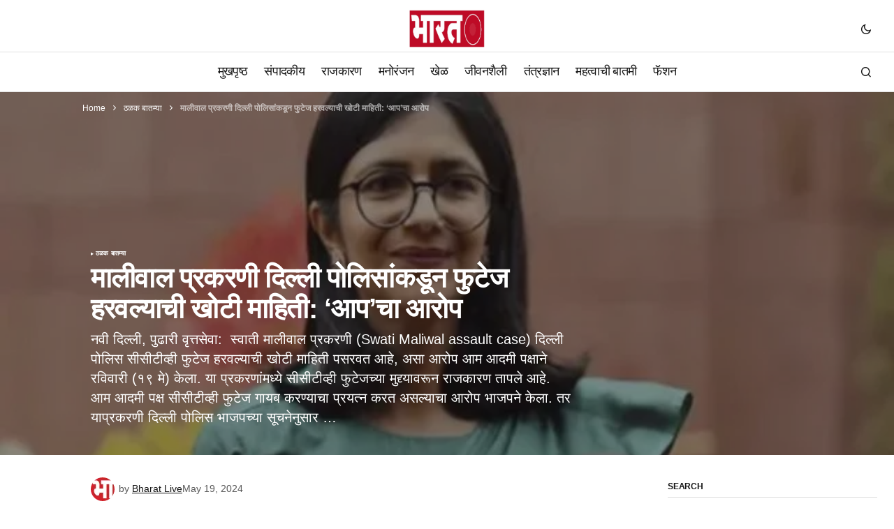

--- FILE ---
content_type: text/html; charset=UTF-8
request_url: https://bharatlive.news/ar-22427/
body_size: 22940
content:
<!doctype html><html lang="en-US"><head><script data-no-optimize="1">var litespeed_docref=sessionStorage.getItem("litespeed_docref");litespeed_docref&&(Object.defineProperty(document,"referrer",{get:function(){return litespeed_docref}}),sessionStorage.removeItem("litespeed_docref"));</script> <meta charset="UTF-8" /><meta name="viewport" content="width=device-width, initial-scale=1" /><link rel="profile" href="https://gmpg.org/xfn/11" /><meta name='robots' content='index, follow, max-image-preview:large, max-snippet:-1, max-video-preview:-1' /><style>img:is([sizes="auto" i], [sizes^="auto," i]) { contain-intrinsic-size: 3000px 1500px }</style><title>मालीवाल प्रकरणी दिल्ली पोलिसांकडून फुटेज हरवल्याची खोटी माहिती: &#039;आप&#039;चा आरोप  - Latest Marathi News Jalgaon | Nashik | Pune | Mumbai - भारत लाईव्ह न्यूज मीडिया</title><meta name="description" content="मालीवाल प्रकरणी दिल्ली पोलिसांकडून फुटेज हरवल्याची खोटी माहिती: &#039;आप&#039;चा आरोप  Latest Marathi News Jalgaon | Nashik | Pune | Mumbai - भारत लाईव्ह न्यूज मीडिया" /><link rel="canonical" href="https://bharatlive.news/ar-22427/" /><meta property="og:locale" content="en_US" /><meta property="og:type" content="article" /><meta property="og:title" content="मालीवाल प्रकरणी दिल्ली पोलिसांकडून फुटेज हरवल्याची खोटी माहिती: &#039;आप&#039;चा आरोप " /><meta property="og:description" content="मालीवाल प्रकरणी दिल्ली पोलिसांकडून फुटेज हरवल्याची खोटी माहिती: &#039;आप&#039;चा आरोप  Latest Marathi News Jalgaon | Nashik | Pune | Mumbai - भारत लाईव्ह न्यूज मीडिया" /><meta property="og:url" content="https://bharatlive.news/ar-22427/" /><meta property="og:site_name" content="Latest Marathi News Jalgaon | Nashik | Pune | Mumbai - भारत लाईव्ह न्यूज मीडिया" /><meta property="article:publisher" content="https://www.facebook.com/bharatlivemedia" /><meta property="article:published_time" content="2024-05-19T14:25:45+00:00" /><meta property="og:image" content="https://bharatlive.news/wp-content/uploads/2024/05/Only-For-SHAMBHURAJ-1-24-3.jpg" /><meta name="author" content="Bharat Live" /><meta name="twitter:card" content="summary_large_image" /><meta name="twitter:creator" content="@Blaevh" /><meta name="twitter:site" content="@Blaevh" /><meta name="twitter:label1" content="Written by" /><meta name="twitter:data1" content="Bharat Live" /> <script type="application/ld+json" class="yoast-schema-graph">{"@context":"https://schema.org","@graph":[{"@type":"NewsArticle","@id":"https://bharatlive.news/ar-22427/#article","isPartOf":{"@id":"https://bharatlive.news/ar-22427/"},"author":{"name":"Bharat Live","@id":"https://bharatlive.news/#/schema/person/b70a2e049399351bc160525c13a26cd0"},"headline":"मालीवाल प्रकरणी दिल्ली पोलिसांकडून फुटेज हरवल्याची खोटी माहिती: &#8216;आप&#8217;चा आरोप ","datePublished":"2024-05-19T14:25:45+00:00","mainEntityOfPage":{"@id":"https://bharatlive.news/ar-22427/"},"wordCount":19,"publisher":{"@id":"https://bharatlive.news/#organization"},"image":{"@id":"https://bharatlive.news/ar-22427/#primaryimage"},"thumbnailUrl":"https://bharatlive.news/wp-content/uploads/2024/05/Only-For-SHAMBHURAJ-1-24-3.jpg","keywords":["Bharat Live News Media","Current Affairs","latest marathi news","Latest Marathi Updates","Latest News","Latest News Marathi","live marathi news","Live Marathi Updates","Live News","Marathi","marathi news","Marathi News Current Affairs","Marathi News Online","marathi news updates","National Marathi News","News Flash","News In Marathi","News Updates","News Updates in Marathi","Trending News","आताची बातमी","चालू घडामोडी","ठळक बातम्या","न्यूज फ्लॅश","भारत लाईव्ह न्यूज मीडिया","मराठी बातमी","मराठी बातम्या"],"articleSection":["ठळक बातम्या"],"inLanguage":"en-US"},{"@type":"WebPage","@id":"https://bharatlive.news/ar-22427/","url":"https://bharatlive.news/ar-22427/","name":"मालीवाल प्रकरणी दिल्ली पोलिसांकडून फुटेज हरवल्याची खोटी माहिती: 'आप'चा आरोप  - Latest Marathi News Jalgaon | Nashik | Pune | Mumbai - भारत लाईव्ह न्यूज मीडिया","isPartOf":{"@id":"https://bharatlive.news/#website"},"primaryImageOfPage":{"@id":"https://bharatlive.news/ar-22427/#primaryimage"},"image":{"@id":"https://bharatlive.news/ar-22427/#primaryimage"},"thumbnailUrl":"https://bharatlive.news/wp-content/uploads/2024/05/Only-For-SHAMBHURAJ-1-24-3.jpg","datePublished":"2024-05-19T14:25:45+00:00","description":"मालीवाल प्रकरणी दिल्ली पोलिसांकडून फुटेज हरवल्याची खोटी माहिती: 'आप'चा आरोप  Latest Marathi News Jalgaon | Nashik | Pune | Mumbai - भारत लाईव्ह न्यूज मीडिया","breadcrumb":{"@id":"https://bharatlive.news/ar-22427/#breadcrumb"},"inLanguage":"en-US","potentialAction":[{"@type":"ReadAction","target":["https://bharatlive.news/ar-22427/"]}]},{"@type":"ImageObject","inLanguage":"en-US","@id":"https://bharatlive.news/ar-22427/#primaryimage","url":"https://bharatlive.news/wp-content/uploads/2024/05/Only-For-SHAMBHURAJ-1-24-3.jpg","contentUrl":"https://bharatlive.news/wp-content/uploads/2024/05/Only-For-SHAMBHURAJ-1-24-3.jpg","width":652,"height":370},{"@type":"BreadcrumbList","@id":"https://bharatlive.news/ar-22427/#breadcrumb","itemListElement":[{"@type":"ListItem","position":1,"name":"Home","item":"https://bharatlive.news/"},{"@type":"ListItem","position":2,"name":"ठळक बातम्या","item":"https://bharatlive.news/category/imp-news/"},{"@type":"ListItem","position":3,"name":"मालीवाल प्रकरणी दिल्ली पोलिसांकडून फुटेज हरवल्याची खोटी माहिती: &#8216;आप&#8217;चा आरोप "}]},{"@type":"WebSite","@id":"https://bharatlive.news/#website","url":"https://bharatlive.news/","name":"Latest Marathi News of Jalgaon | Nashik | Pune | Mumbai - Bharat Live News Media","description":"प्रत्येक बातमी आपल्या पर्यंत...","publisher":{"@id":"https://bharatlive.news/#organization"},"alternateName":"Live Marathi News From Jalgaon - Mumbai - Pune and Nashik","potentialAction":[{"@type":"SearchAction","target":{"@type":"EntryPoint","urlTemplate":"https://bharatlive.news/?s={search_term_string}"},"query-input":{"@type":"PropertyValueSpecification","valueRequired":true,"valueName":"search_term_string"}}],"inLanguage":"en-US"},{"@type":"Organization","@id":"https://bharatlive.news/#organization","name":"Bharat Live News Media","alternateName":"भारत लाईव्ह न्यूज मीडिया","url":"https://bharatlive.news/","logo":{"@type":"ImageObject","inLanguage":"en-US","@id":"https://bharatlive.news/#/schema/logo/image/","url":"https://bharatlive.news/wp-content/uploads/2023/11/bharatlaevh-animated-logo-75x150-1.gif","contentUrl":"https://bharatlive.news/wp-content/uploads/2023/11/bharatlaevh-animated-logo-75x150-1.gif","width":150,"height":75,"caption":"Bharat Live News Media"},"image":{"@id":"https://bharatlive.news/#/schema/logo/image/"},"sameAs":["https://www.facebook.com/bharatlivemedia","https://x.com/Blaevh","https://www.youtube.com/@bharatlivemedia"],"publishingPrinciples":"https://bharatlive.news/latest-marathi-news/","ownershipFundingInfo":"https://bharatlive.news/latest-marathi-news/","actionableFeedbackPolicy":"https://bharatlive.news/latest-marathi-news/"},{"@type":"Person","@id":"https://bharatlive.news/#/schema/person/b70a2e049399351bc160525c13a26cd0","name":"Bharat Live","image":{"@type":"ImageObject","inLanguage":"en-US","@id":"https://bharatlive.news/#/schema/person/image/","url":"https://bharatlive.news/wp-content/litespeed/avatar/cf371e97f04af4b3842c741d70c4b5cb.jpg?ver=1769064826","contentUrl":"https://bharatlive.news/wp-content/litespeed/avatar/cf371e97f04af4b3842c741d70c4b5cb.jpg?ver=1769064826","caption":"Bharat Live"},"sameAs":["https://bharatlive.news"],"url":"https://bharatlive.news/author/bharatlive/"}]}</script> <link rel='dns-prefetch' href='//www.googletagmanager.com' /><link rel='dns-prefetch' href='//fonts.googleapis.com' /><link rel='dns-prefetch' href='//bharatlive.news' /><link rel='dns-prefetch' href='//pagead2.googlesyndication.com' /><link href='https://fonts.gstatic.com' crossorigin rel='preconnect' /><link rel='preconnect' href='https://bharatlive.news' /><link rel='preconnect' href='https://fonts.googleapis.com' /><link data-optimized="2" rel="stylesheet" href="https://bharatlive.news/wp-content/litespeed/css/7416fa017bf88b2d055751c3d48ba97b.css?ver=0844e" /><style id='classic-theme-styles-inline-css'>/*! This file is auto-generated */
.wp-block-button__link{color:#fff;background-color:#32373c;border-radius:9999px;box-shadow:none;text-decoration:none;padding:calc(.667em + 2px) calc(1.333em + 2px);font-size:1.125em}.wp-block-file__button{background:#32373c;color:#fff;text-decoration:none}</style><style id='global-styles-inline-css'>:root{--wp--preset--aspect-ratio--square: 1;--wp--preset--aspect-ratio--4-3: 4/3;--wp--preset--aspect-ratio--3-4: 3/4;--wp--preset--aspect-ratio--3-2: 3/2;--wp--preset--aspect-ratio--2-3: 2/3;--wp--preset--aspect-ratio--16-9: 16/9;--wp--preset--aspect-ratio--9-16: 9/16;--wp--preset--color--black: #000000;--wp--preset--color--cyan-bluish-gray: #abb8c3;--wp--preset--color--white: #FFFFFF;--wp--preset--color--pale-pink: #f78da7;--wp--preset--color--vivid-red: #cf2e2e;--wp--preset--color--luminous-vivid-orange: #ff6900;--wp--preset--color--luminous-vivid-amber: #fcb900;--wp--preset--color--light-green-cyan: #7bdcb5;--wp--preset--color--vivid-green-cyan: #00d084;--wp--preset--color--pale-cyan-blue: #8ed1fc;--wp--preset--color--vivid-cyan-blue: #0693e3;--wp--preset--color--vivid-purple: #9b51e0;--wp--preset--color--blue: #59BACC;--wp--preset--color--green: #58AD69;--wp--preset--color--orange: #FFBC49;--wp--preset--color--red: #e32c26;--wp--preset--color--gray-50: #f8f9fa;--wp--preset--color--gray-100: #f8f9fb;--wp--preset--color--gray-200: #E0E0E0;--wp--preset--color--primary: #161616;--wp--preset--color--secondary: #585858;--wp--preset--color--layout: #f6f6f6;--wp--preset--color--border: #D9D9D9;--wp--preset--color--divider: #1D1D1F;--wp--preset--gradient--vivid-cyan-blue-to-vivid-purple: linear-gradient(135deg,rgba(6,147,227,1) 0%,rgb(155,81,224) 100%);--wp--preset--gradient--light-green-cyan-to-vivid-green-cyan: linear-gradient(135deg,rgb(122,220,180) 0%,rgb(0,208,130) 100%);--wp--preset--gradient--luminous-vivid-amber-to-luminous-vivid-orange: linear-gradient(135deg,rgba(252,185,0,1) 0%,rgba(255,105,0,1) 100%);--wp--preset--gradient--luminous-vivid-orange-to-vivid-red: linear-gradient(135deg,rgba(255,105,0,1) 0%,rgb(207,46,46) 100%);--wp--preset--gradient--very-light-gray-to-cyan-bluish-gray: linear-gradient(135deg,rgb(238,238,238) 0%,rgb(169,184,195) 100%);--wp--preset--gradient--cool-to-warm-spectrum: linear-gradient(135deg,rgb(74,234,220) 0%,rgb(151,120,209) 20%,rgb(207,42,186) 40%,rgb(238,44,130) 60%,rgb(251,105,98) 80%,rgb(254,248,76) 100%);--wp--preset--gradient--blush-light-purple: linear-gradient(135deg,rgb(255,206,236) 0%,rgb(152,150,240) 100%);--wp--preset--gradient--blush-bordeaux: linear-gradient(135deg,rgb(254,205,165) 0%,rgb(254,45,45) 50%,rgb(107,0,62) 100%);--wp--preset--gradient--luminous-dusk: linear-gradient(135deg,rgb(255,203,112) 0%,rgb(199,81,192) 50%,rgb(65,88,208) 100%);--wp--preset--gradient--pale-ocean: linear-gradient(135deg,rgb(255,245,203) 0%,rgb(182,227,212) 50%,rgb(51,167,181) 100%);--wp--preset--gradient--electric-grass: linear-gradient(135deg,rgb(202,248,128) 0%,rgb(113,206,126) 100%);--wp--preset--gradient--midnight: linear-gradient(135deg,rgb(2,3,129) 0%,rgb(40,116,252) 100%);--wp--preset--font-size--small: 13px;--wp--preset--font-size--medium: 20px;--wp--preset--font-size--large: 36px;--wp--preset--font-size--x-large: 42px;--wp--preset--spacing--20: 0.44rem;--wp--preset--spacing--30: 0.67rem;--wp--preset--spacing--40: 1rem;--wp--preset--spacing--50: 1.5rem;--wp--preset--spacing--60: 2.25rem;--wp--preset--spacing--70: 3.38rem;--wp--preset--spacing--80: 5.06rem;--wp--preset--shadow--natural: 6px 6px 9px rgba(0, 0, 0, 0.2);--wp--preset--shadow--deep: 12px 12px 50px rgba(0, 0, 0, 0.4);--wp--preset--shadow--sharp: 6px 6px 0px rgba(0, 0, 0, 0.2);--wp--preset--shadow--outlined: 6px 6px 0px -3px rgba(255, 255, 255, 1), 6px 6px rgba(0, 0, 0, 1);--wp--preset--shadow--crisp: 6px 6px 0px rgba(0, 0, 0, 1);}:where(.is-layout-flex){gap: 0.5em;}:where(.is-layout-grid){gap: 0.5em;}body .is-layout-flex{display: flex;}.is-layout-flex{flex-wrap: wrap;align-items: center;}.is-layout-flex > :is(*, div){margin: 0;}body .is-layout-grid{display: grid;}.is-layout-grid > :is(*, div){margin: 0;}:where(.wp-block-columns.is-layout-flex){gap: 2em;}:where(.wp-block-columns.is-layout-grid){gap: 2em;}:where(.wp-block-post-template.is-layout-flex){gap: 1.25em;}:where(.wp-block-post-template.is-layout-grid){gap: 1.25em;}.has-black-color{color: var(--wp--preset--color--black) !important;}.has-cyan-bluish-gray-color{color: var(--wp--preset--color--cyan-bluish-gray) !important;}.has-white-color{color: var(--wp--preset--color--white) !important;}.has-pale-pink-color{color: var(--wp--preset--color--pale-pink) !important;}.has-vivid-red-color{color: var(--wp--preset--color--vivid-red) !important;}.has-luminous-vivid-orange-color{color: var(--wp--preset--color--luminous-vivid-orange) !important;}.has-luminous-vivid-amber-color{color: var(--wp--preset--color--luminous-vivid-amber) !important;}.has-light-green-cyan-color{color: var(--wp--preset--color--light-green-cyan) !important;}.has-vivid-green-cyan-color{color: var(--wp--preset--color--vivid-green-cyan) !important;}.has-pale-cyan-blue-color{color: var(--wp--preset--color--pale-cyan-blue) !important;}.has-vivid-cyan-blue-color{color: var(--wp--preset--color--vivid-cyan-blue) !important;}.has-vivid-purple-color{color: var(--wp--preset--color--vivid-purple) !important;}.has-black-background-color{background-color: var(--wp--preset--color--black) !important;}.has-cyan-bluish-gray-background-color{background-color: var(--wp--preset--color--cyan-bluish-gray) !important;}.has-white-background-color{background-color: var(--wp--preset--color--white) !important;}.has-pale-pink-background-color{background-color: var(--wp--preset--color--pale-pink) !important;}.has-vivid-red-background-color{background-color: var(--wp--preset--color--vivid-red) !important;}.has-luminous-vivid-orange-background-color{background-color: var(--wp--preset--color--luminous-vivid-orange) !important;}.has-luminous-vivid-amber-background-color{background-color: var(--wp--preset--color--luminous-vivid-amber) !important;}.has-light-green-cyan-background-color{background-color: var(--wp--preset--color--light-green-cyan) !important;}.has-vivid-green-cyan-background-color{background-color: var(--wp--preset--color--vivid-green-cyan) !important;}.has-pale-cyan-blue-background-color{background-color: var(--wp--preset--color--pale-cyan-blue) !important;}.has-vivid-cyan-blue-background-color{background-color: var(--wp--preset--color--vivid-cyan-blue) !important;}.has-vivid-purple-background-color{background-color: var(--wp--preset--color--vivid-purple) !important;}.has-black-border-color{border-color: var(--wp--preset--color--black) !important;}.has-cyan-bluish-gray-border-color{border-color: var(--wp--preset--color--cyan-bluish-gray) !important;}.has-white-border-color{border-color: var(--wp--preset--color--white) !important;}.has-pale-pink-border-color{border-color: var(--wp--preset--color--pale-pink) !important;}.has-vivid-red-border-color{border-color: var(--wp--preset--color--vivid-red) !important;}.has-luminous-vivid-orange-border-color{border-color: var(--wp--preset--color--luminous-vivid-orange) !important;}.has-luminous-vivid-amber-border-color{border-color: var(--wp--preset--color--luminous-vivid-amber) !important;}.has-light-green-cyan-border-color{border-color: var(--wp--preset--color--light-green-cyan) !important;}.has-vivid-green-cyan-border-color{border-color: var(--wp--preset--color--vivid-green-cyan) !important;}.has-pale-cyan-blue-border-color{border-color: var(--wp--preset--color--pale-cyan-blue) !important;}.has-vivid-cyan-blue-border-color{border-color: var(--wp--preset--color--vivid-cyan-blue) !important;}.has-vivid-purple-border-color{border-color: var(--wp--preset--color--vivid-purple) !important;}.has-vivid-cyan-blue-to-vivid-purple-gradient-background{background: var(--wp--preset--gradient--vivid-cyan-blue-to-vivid-purple) !important;}.has-light-green-cyan-to-vivid-green-cyan-gradient-background{background: var(--wp--preset--gradient--light-green-cyan-to-vivid-green-cyan) !important;}.has-luminous-vivid-amber-to-luminous-vivid-orange-gradient-background{background: var(--wp--preset--gradient--luminous-vivid-amber-to-luminous-vivid-orange) !important;}.has-luminous-vivid-orange-to-vivid-red-gradient-background{background: var(--wp--preset--gradient--luminous-vivid-orange-to-vivid-red) !important;}.has-very-light-gray-to-cyan-bluish-gray-gradient-background{background: var(--wp--preset--gradient--very-light-gray-to-cyan-bluish-gray) !important;}.has-cool-to-warm-spectrum-gradient-background{background: var(--wp--preset--gradient--cool-to-warm-spectrum) !important;}.has-blush-light-purple-gradient-background{background: var(--wp--preset--gradient--blush-light-purple) !important;}.has-blush-bordeaux-gradient-background{background: var(--wp--preset--gradient--blush-bordeaux) !important;}.has-luminous-dusk-gradient-background{background: var(--wp--preset--gradient--luminous-dusk) !important;}.has-pale-ocean-gradient-background{background: var(--wp--preset--gradient--pale-ocean) !important;}.has-electric-grass-gradient-background{background: var(--wp--preset--gradient--electric-grass) !important;}.has-midnight-gradient-background{background: var(--wp--preset--gradient--midnight) !important;}.has-small-font-size{font-size: var(--wp--preset--font-size--small) !important;}.has-medium-font-size{font-size: var(--wp--preset--font-size--medium) !important;}.has-large-font-size{font-size: var(--wp--preset--font-size--large) !important;}.has-x-large-font-size{font-size: var(--wp--preset--font-size--x-large) !important;}
:where(.wp-block-post-template.is-layout-flex){gap: 1.25em;}:where(.wp-block-post-template.is-layout-grid){gap: 1.25em;}
:where(.wp-block-columns.is-layout-flex){gap: 2em;}:where(.wp-block-columns.is-layout-grid){gap: 2em;}
:root :where(.wp-block-pullquote){font-size: 1.5em;line-height: 1.6;}</style><style id='cs-elementor-editor-inline-css'>:root {  --cs-desktop-container: 1448px; --cs-laptop-container: 1200px; --cs-tablet-container: 992px; --cs-mobile-container: 768px; }</style><style id='cs-customizer-output-styles-inline-css'>:root{--cs-light-site-background:#FFFFFF;--cs-dark-site-background:#161616;--cs-light-header-background:#ffffff;--cs-dark-header-background:#161616;--cs-light-header-submenu-background:#ffffff;--cs-dark-header-submenu-background:#161616;--cs-light-header-topbar-background:#ffffff;--cs-dark-header-topbar-background:#161616;--cs-light-footer-background:#f0f0f0;--cs-dark-footer-background:#161616;--cs-light-offcanvas-background:#ffffff;--cs-dark-offcanvas-background:#161616;--cs-light-layout-background:#f6f6f6;--cs-dark-layout-background:#232323;--cs-light-primary-color:#161616;--cs-dark-primary-color:#FFFFFF;--cs-light-secondary-color:#585858;--cs-dark-secondary-color:#CDCDCD;--cs-light-accent-color:#cc0100;--cs-dark-accent-color:#ffffff;--cs-light-input-background:#FFFFFF;--cs-dark-input-background:#FFFFFF;--cs-light-button-background:#cc0100;--cs-dark-button-background:#cc0100;--cs-light-button-color:#FFFFFF;--cs-dark-button-color:#FFFFFF;--cs-light-button-hover-background:#b50100;--cs-dark-button-hover-background:#b50100;--cs-light-button-hover-color:#FFFFFF;--cs-dark-button-hover-color:#FFFFFF;--cs-light-border-color:#D9D9D9;--cs-dark-border-color:#343434;--cs-light-overlay-background:#161616;--cs-dark-overlay-background:#161616;--cs-light-video-icon-color:#161616;--cs-dark-video-icon-color:#161616;--cs-layout-elements-border-radius:2px;--cs-thumbnail-border-radius:0px;--cs-input-border-radius:0px;--cs-button-border-radius:0px;--cs-heading-1-font-size:2.5rem;--cs-heading-2-font-size:2rem;--cs-heading-3-font-size:1.5rem;--cs-heading-4-font-size:1.125rem;--cs-heading-5-font-size:1rem;--cs-heading-6-font-size:0.9375rem;--cs-header-initial-height:56px;--cs-header-height:56px;--cs-header-topbar-height:74px;--cs-header-border-width:1px;}:root, [data-scheme="light"]{--cs-light-overlay-background-rgb:22,22,22;}:root, [data-scheme="dark"]{--cs-dark-overlay-background-rgb:22,22,22;}.cs-header-bottombar{--cs-header-bottombar-alignment:flex-start;}.cs-posts-area__home.cs-posts-area__grid{--cs-posts-area-grid-columns:3;--cs-posts-area-grid-column-gap:24px;}.cs-posts-area__home{--cs-posts-area-grid-row-gap:24px;--cs-entry-title-font-size:1.5rem;}.cs-posts-area__archive.cs-posts-area__grid{--cs-posts-area-grid-columns:3;--cs-posts-area-grid-column-gap:24px;}.cs-posts-area__archive{--cs-posts-area-grid-row-gap:40px;--cs-entry-title-font-size:1.5rem;}.cs-posts-area__read-next{--cs-entry-title-font-size:1.5rem;}.cs-banner-archive{--cs-banner-label-alignment:left;}.cs-banner-post-after{--cs-banner-label-alignment:left;}@media (max-width: 1199.98px){.cs-posts-area__home.cs-posts-area__grid{--cs-posts-area-grid-columns:3;--cs-posts-area-grid-column-gap:24px;}.cs-posts-area__home{--cs-posts-area-grid-row-gap:24px;--cs-entry-title-font-size:1.5rem;}.cs-posts-area__archive.cs-posts-area__grid{--cs-posts-area-grid-columns:2;--cs-posts-area-grid-column-gap:24px;}.cs-posts-area__archive{--cs-posts-area-grid-row-gap:40px;--cs-entry-title-font-size:1.5rem;}.cs-posts-area__read-next{--cs-entry-title-font-size:1.5rem;}}@media (max-width: 991.98px){.cs-posts-area__home.cs-posts-area__grid{--cs-posts-area-grid-columns:2;--cs-posts-area-grid-column-gap:24px;}.cs-posts-area__home{--cs-posts-area-grid-row-gap:24px;--cs-entry-title-font-size:1.5rem;}.cs-posts-area__archive.cs-posts-area__grid{--cs-posts-area-grid-columns:2;--cs-posts-area-grid-column-gap:24px;}.cs-posts-area__archive{--cs-posts-area-grid-row-gap:40px;--cs-entry-title-font-size:1.5rem;}.cs-posts-area__read-next{--cs-entry-title-font-size:1.5rem;}}@media (max-width: 767.98px){.cs-posts-area__home.cs-posts-area__grid{--cs-posts-area-grid-columns:1;--cs-posts-area-grid-column-gap:24px;}.cs-posts-area__home{--cs-posts-area-grid-row-gap:24px;--cs-entry-title-font-size:1.25rem;}.cs-posts-area__archive.cs-posts-area__grid{--cs-posts-area-grid-columns:1;--cs-posts-area-grid-column-gap:24px;}.cs-posts-area__archive{--cs-posts-area-grid-row-gap:24px;--cs-entry-title-font-size:1.25rem;}.cs-posts-area__read-next{--cs-entry-title-font-size:1.25rem;}}</style> <script type="litespeed/javascript" data-src="https://bharatlive.news/wp-includes/js/jquery/jquery.min.js" id="jquery-core-js"></script> 
 <script type="litespeed/javascript" data-src="https://www.googletagmanager.com/gtag/js?id=GT-P8V2DCWH" id="google_gtagjs-js"></script> <script id="google_gtagjs-js-after" type="litespeed/javascript">window.dataLayer=window.dataLayer||[];function gtag(){dataLayer.push(arguments)}
gtag("set","linker",{"domains":["bharatlive.news"]});gtag("js",new Date());gtag("set","developer_id.dZTNiMT",!0);gtag("config","GT-P8V2DCWH")</script> <meta name="generator" content="Site Kit by Google 1.158.0" /><style id='cs-theme-typography'>:root {
		/* Base Font */
		--cs-font-base-family: DM Sans;
		--cs-font-base-size: 1rem;
		--cs-font-base-weight: 400;
		--cs-font-base-style: normal;
		--cs-font-base-letter-spacing: normal;
		--cs-font-base-line-height: 1.5;

		/* Primary Font */
		--cs-font-primary-family: DM Sans;
		--cs-font-primary-size: 0.875rem;
		--cs-font-primary-weight: 700;
		--cs-font-primary-style: normal;
		--cs-font-primary-letter-spacing: normal;
		--cs-font-primary-text-transform: none;
		--cs-font-primary-line-height: 1.3;

		/* Secondary Font */
		--cs-font-secondary-family: DM Sans;
		--cs-font-secondary-size: 0.75rem;
		--cs-font-secondary-weight: 400;
		--cs-font-secondary-style: normal;
		--cs-font-secondary-letter-spacing: normal;
		--cs-font-secondary-text-transform: none;
		--cs-font-secondary-line-height: 1.1;

		/* Section Headings Font */
		--cs-font-section-headings-family: DM Sans;
		--cs-font-section-headings-size: 0.75rem;
		--cs-font-section-headings-weight: 700;
		--cs-font-section-headings-style: normal;
		--cs-font-section-headings-letter-spacing: -0.02em;
		--cs-font-section-headings-text-transform: uppercase;
		--cs-font-section-headings-line-height: 1.1;

		/* Post Title Font Size */
		--cs-font-post-title-family: DM Sans;
		--cs-font-post-title-weight: 700;
		--cs-font-post-title-size: 2.5rem;
		--cs-font-post-title-letter-spacing: -0.02em;
		--cs-font-post-title-line-height: 1.1;

		/* Post Subbtitle */
		--cs-font-post-subtitle-family: DM Sans;
		--cs-font-post-subtitle-weight: 400;
		--cs-font-post-subtitle-size: 1.25rem;
		--cs-font-post-subtitle-letter-spacing: normal;
		--cs-font-post-subtitle-line-height: 1.4;

		/* Post Category Font */
		--cs-font-category-family: DM Sans;
		--cs-font-category-size: 0.5625rem;
		--cs-font-category-weight: 700;
		--cs-font-category-style: normal;
		--cs-font-category-letter-spacing: 0.02em;
		--cs-font-category-text-transform: uppercase;
		--cs-font-category-line-height: 1.1;

		/* Post Meta Font */
		--cs-font-post-meta-family: DM Sans;
		--cs-font-post-meta-size: 0.75rem;
		--cs-font-post-meta-weight: 400;
		--cs-font-post-meta-style: normal;
		--cs-font-post-meta-letter-spacing: normal;
		--cs-font-post-meta-text-transform: none;
		--cs-font-post-meta-line-height: 1.1;

		/* Post Content */
		--cs-font-post-content-family: DM Sans;
		--cs-font-post-content-weight: 400;
		--cs-font-post-content-size: 1.125rem;
		--cs-font-post-content-letter-spacing: normal;
		--cs-font-post-content-line-height: 1.6;

		/* Input Font */
		--cs-font-input-family: DM Sans;
		--cs-font-input-size: 0.875rem;
		--cs-font-input-weight: 400;
		--cs-font-input-style: normal;
		--cs-font-input-line-height: 1.3;
		--cs-font-input-letter-spacing: normal;
		--cs-font-input-text-transform: none;

		/* Entry Title Font Size */
		--cs-font-entry-title-family: DM Sans;
		--cs-font-entry-title-weight: 700;
		--cs-font-entry-title-letter-spacing: -0.02em;
		--cs-font-entry-title-line-height: 1.1;

		/* Entry Excerpt */
		--cs-font-entry-excerpt-family: DM Sans;
		--cs-font-entry-excerpt-weight: 400;
		--cs-font-entry-excerpt-size: 1rem;
		--cs-font-entry-excerpt-letter-spacing: normal;
		--cs-font-entry-excerpt-line-height: normal;

		/* Logos --------------- */

		/* Main Logo */
		--cs-font-main-logo-family: Inter;
		--cs-font-main-logo-size: 1.375rem;
		--cs-font-main-logo-weight: 700;
		--cs-font-main-logo-style: normal;
		--cs-font-main-logo-letter-spacing: -0.02em;
		--cs-font-main-logo-text-transform: none;

		/* Mobile Logo */
		--cs-font-mobile-logo-family: DM Sans;
		--cs-font-mobile-logo-size: 1.375rem;
		--cs-font-mobile-logo-weight: 700;
		--cs-font-mobile-logo-style: normal;
		--cs-font-mobile-logo-letter-spacing: -0.02em;
		--cs-font-mobile-logo-text-transform: none;

		/* Footer Logo */
		--cs-font-footer-logo-family: Inter;
		--cs-font-footer-logo-size: 1.375rem;
		--cs-font-footer-logo-weight: 700;
		--cs-font-footer-logo-style: normal;
		--cs-font-footer-logo-letter-spacing: -0.02em;
		--cs-font-footer-logo-text-transform: none;

		/* Headings --------------- */

		/* Headings */
		--cs-font-headings-family: DM Sans;
		--cs-font-headings-weight: 700;
		--cs-font-headings-style: normal;
		--cs-font-headings-line-height: 1.1;
		--cs-font-headings-letter-spacing: -0.02em;
		--cs-font-headings-text-transform: none;

		/* Menu Font --------------- */

		/* Menu */
		/* Used for main top level menu elements. */
		--cs-font-menu-family: DM Sans;
		--cs-font-menu-size: 1.125rem;
		--cs-font-menu-weight: 500;
		--cs-font-menu-style: normal;
		--cs-font-menu-letter-spacing: -0.0375em;
		--cs-font-menu-text-transform: none;
		--cs-font-menu-line-height: 1.1;

		/* Submenu Font */
		/* Used for submenu elements. */
		--cs-font-submenu-family: DM Sans;
		--cs-font-submenu-size: 0.875rem;
		--cs-font-submenu-weight: 400;
		--cs-font-submenu-style: normal;
		--cs-font-submenu-letter-spacing: normal;
		--cs-font-submenu-text-transform: none;
		--cs-font-submenu-line-height: 1.3;

		/* Footer Menu */
		--cs-font-footer-menu-family: DM Sans;
		--cs-font-footer-menu-size: 0.75rem;
		--cs-font-footer-menu-weight: 700;
		--cs-font-footer-menu-style: normal;
		--cs-font-footer-menu-letter-spacing: -0.02em;
		--cs-font-footer-menu-text-transform: uppercase;
		--cs-font-footer-menu-line-height: 1.2;

		/* Footer Submenu Font */
		--cs-font-footer-submenu-family: DM Sans;
		--cs-font-footer-submenu-size: 0.75rem;
		--cs-font-footer-submenu-weight: 700;
		--cs-font-footer-submenu-style: normal;
		--cs-font-footer-submenu-letter-spacing: normal;
		--cs-font-footer-submenu-text-transform: none;
		--cs-font-footer-submenu-line-height: 1.1;

		/* Bottombar Menu Font */
		--cs-font-bottombar-menu-family: DM Sans;
		--cs-font-bottombar-menu-size: 0.75rem;
		--cs-font-bottombar-menu-weight: 700;
		--cs-font-bottombar-menu-style: normal;
		--cs-font-bottombar-menu-letter-spacing: normal;
		--cs-font-bottombar-menu-text-transform: none;
		--cs-font-bottombar-menu-line-height: 1.3;
	}</style><meta name="google-adsense-platform-account" content="ca-host-pub-2644536267352236"><meta name="google-adsense-platform-domain" content="sitekit.withgoogle.com"><meta name="generator" content="Elementor 3.33.4; features: e_font_icon_svg, additional_custom_breakpoints; settings: css_print_method-external, google_font-enabled, font_display-swap"><style>.e-con.e-parent:nth-of-type(n+4):not(.e-lazyloaded):not(.e-no-lazyload),
				.e-con.e-parent:nth-of-type(n+4):not(.e-lazyloaded):not(.e-no-lazyload) * {
					background-image: none !important;
				}
				@media screen and (max-height: 1024px) {
					.e-con.e-parent:nth-of-type(n+3):not(.e-lazyloaded):not(.e-no-lazyload),
					.e-con.e-parent:nth-of-type(n+3):not(.e-lazyloaded):not(.e-no-lazyload) * {
						background-image: none !important;
					}
				}
				@media screen and (max-height: 640px) {
					.e-con.e-parent:nth-of-type(n+2):not(.e-lazyloaded):not(.e-no-lazyload),
					.e-con.e-parent:nth-of-type(n+2):not(.e-lazyloaded):not(.e-no-lazyload) * {
						background-image: none !important;
					}
				}</style> <script type="litespeed/javascript" data-src="https://pagead2.googlesyndication.com/pagead/js/adsbygoogle.js?client=ca-pub-3676292021415402&amp;host=ca-host-pub-2644536267352236" crossorigin="anonymous"></script> <link rel="icon" href="https://bharatlive.news/wp-content/uploads/2023/11/cropped-BharatLaevhAnimatedPerfect-32x32.gif" sizes="32x32" /><link rel="icon" href="https://bharatlive.news/wp-content/uploads/2023/11/cropped-BharatLaevhAnimatedPerfect-192x192.gif" sizes="192x192" /><link rel="apple-touch-icon" href="https://bharatlive.news/wp-content/uploads/2023/11/cropped-BharatLaevhAnimatedPerfect-180x180.gif" /><meta name="msapplication-TileImage" content="https://bharatlive.news/wp-content/uploads/2023/11/cropped-BharatLaevhAnimatedPerfect-270x270.gif" /></head><body class="wp-singular post-template-default single single-post postid-66906 single-format-standard wp-custom-logo wp-embed-responsive wp-theme-newsreader cs-page-layout-right cs-navbar-smart-enabled cs-sticky-sidebar-enabled cs-stick-last cs-display-header-overlay elementor-default elementor-kit-90941" data-scheme='auto'><div class="cs-wrapper"><div class="cs-site-overlay"></div><div class="cs-offcanvas" data-scheme="auto" data-l="light" data-d="dark"><div class="cs-offcanvas__header"><div class="cs-logo cs-logo-mobile">
<a class="cs-header__logo cs-header__logo-mobile cs-logo-default" href="https://bharatlive.news/">
<img src="https://bharatlive.news/wp-content/uploads/2023/11/bharatlaevh-animated-logo-75x150-1.gif"  alt="Latest Marathi News Jalgaon | Nashik | Pune | Mumbai - भारत लाईव्ह न्यूज मीडिया"  width="72"  height="36" >			</a><a class="cs-header__logo cs-logo-dark" href="https://bharatlive.news/">
<img src="https://bharatlive.news/wp-content/uploads/2023/11/bharatlaevh-animated-logo-75x150-1.gif"  alt="Latest Marathi News Jalgaon | Nashik | Pune | Mumbai - भारत लाईव्ह न्यूज मीडिया"  width="72"  height="36" >						</a></div><nav class="cs-offcanvas__nav">
<span class="cs-offcanvas__toggle" role="button" aria-label="Close mobile menu button">
<i class="cs-icon cs-icon-x"></i>
</span></nav></div><div class="cs-offcanvas__search cs-container"><form role="search" method="get" class="cs-search__form" action="https://bharatlive.news/"><div class="cs-search__group" data-scheme="light">
<input required class="cs-search__input" type="search" value="" name="s" placeholder="Search..." role="searchbox"><button class="cs-search__submit" aria-label="Search" type="submit">
Search		</button></div></form></div><aside class="cs-offcanvas__sidebar"><div class="cs-offcanvas__inner cs-offcanvas__area cs-widget-area cs-container"><div class="widget widget_nav_menu"><div class="menu-primary-menu-container"><ul id="menu-primary-menu" class="menu"><li id="menu-item-238" class="menu-item menu-item-type-custom menu-item-object-custom menu-item-238 csco-menu-item-style-none"><a href="https://www.bharatlive.news">मुखपृष्ठ</a></li><li id="menu-item-229" class="menu-item menu-item-type-taxonomy menu-item-object-category menu-item-229 csco-menu-item-style-none"><a href="https://bharatlive.news/category/editorial/">संपादकीय</a></li><li id="menu-item-95348" class="menu-item menu-item-type-taxonomy menu-item-object-category menu-item-95348 csco-menu-item-style-none"><a href="https://bharatlive.news/category/politics/">राजकारण</a></li><li id="menu-item-231" class="menu-item menu-item-type-taxonomy menu-item-object-category menu-item-231 csco-menu-item-style-none"><a href="https://bharatlive.news/category/entertainment/">मनोरंजन</a></li><li id="menu-item-232" class="menu-item menu-item-type-taxonomy menu-item-object-category menu-item-232 csco-menu-item-style-none"><a href="https://bharatlive.news/category/sports/">खेळ</a></li><li id="menu-item-233" class="menu-item menu-item-type-taxonomy menu-item-object-category menu-item-233 csco-menu-item-style-none"><a href="https://bharatlive.news/category/lifestyle/">जीवनशैली</a></li><li id="menu-item-234" class="menu-item menu-item-type-taxonomy menu-item-object-category menu-item-234 csco-menu-item-style-none"><a href="https://bharatlive.news/category/technology/">तंत्रज्ञान</a></li><li id="menu-item-235" class="menu-item menu-item-type-taxonomy menu-item-object-category menu-item-235 csco-menu-item-style-none"><a href="https://bharatlive.news/category/cover-stories/">महत्वाची बातमी</a></li><li id="menu-item-237" class="menu-item menu-item-type-taxonomy menu-item-object-category menu-item-237 csco-menu-item-style-none"><a href="https://bharatlive.news/category/fashion/">फॅशन</a></li></ul></div></div><div class="cs-offcanvas__bottombar">
<span class="cs-site-scheme-toggle cs-offcanvas__scheme-toggle" role="button" aria-label="Scheme Toggle">
<span class="cs-header__scheme-toggle-icons">
<i class="cs-header__scheme-toggle-icon cs-icon cs-icon-light-mode"></i>
<i class="cs-header__scheme-toggle-icon cs-icon cs-icon-dark-mode"></i>
</span>
</span></div></div></aside></div><div id="page" class="cs-site"><div class="cs-site-inner"><div class="cs-header-topbar" data-scheme="auto" data-l="light" data-d="dark"><div class="cs-container"><div class="cs-header__inner"><div class="cs-header__col cs-col-left"></div><div class="cs-header__col cs-col-center"><div class="cs-logo cs-logo-desktop">
<a class="cs-header__logo cs-logo-default " href="https://bharatlive.news/">
<img src="https://bharatlive.news/wp-content/uploads/2023/11/bharatlaevh-animated-logo-75x150-1.gif"  alt="Latest Marathi News Jalgaon | Nashik | Pune | Mumbai - भारत लाईव्ह न्यूज मीडिया"  width="72"  height="36" >			</a><a class="cs-header__logo cs-logo-dark " href="https://bharatlive.news/">
<img src="https://bharatlive.news/wp-content/uploads/2023/11/bharatlaevh-animated-logo-75x150-1.gif"  alt="Latest Marathi News Jalgaon | Nashik | Pune | Mumbai - भारत लाईव्ह न्यूज मीडिया"  width="72"  height="36" >						</a></div></div><div class="cs-header__col cs-col-right">
<span class="cs-site-scheme-toggle cs-header__scheme-toggle" role="button" aria-label="Dark mode toggle button">
<span class="cs-header__scheme-toggle-icons">
<i class="cs-header__scheme-toggle-icon cs-icon cs-icon-light-mode"></i>
<i class="cs-header__scheme-toggle-icon cs-icon cs-icon-dark-mode"></i>
</span>
</span></div></div></div></div><div class="cs-header-before"></div><header class="cs-header cs-header-three cs-header-stretch" data-scheme="auto" data-l="light" data-d="dark"><div class="cs-header__outer"><div class="cs-container"><div class="cs-header__inner cs-header__inner-desktop"><div class="cs-header__col cs-col-left"><div class="cs-logo cs-logo-mobile">
<a class="cs-header__logo cs-header__logo-mobile cs-logo-default" href="https://bharatlive.news/">
<img src="https://bharatlive.news/wp-content/uploads/2023/11/bharatlaevh-animated-logo-75x150-1.gif"  alt="Latest Marathi News Jalgaon | Nashik | Pune | Mumbai - भारत लाईव्ह न्यूज मीडिया"  width="72"  height="36" >			</a><a class="cs-header__logo cs-logo-dark" href="https://bharatlive.news/">
<img src="https://bharatlive.news/wp-content/uploads/2023/11/bharatlaevh-animated-logo-75x150-1.gif"  alt="Latest Marathi News Jalgaon | Nashik | Pune | Mumbai - भारत लाईव्ह न्यूज मीडिया"  width="72"  height="36" >						</a></div></div><div class="cs-header__col cs-col-center"><nav class="cs-header__nav"><ul id="menu-primary-menu-1" class="cs-header__nav-inner"><li class="menu-item menu-item-type-custom menu-item-object-custom menu-item-238 csco-menu-item-style-none"><a href="https://www.bharatlive.news"><span><span>मुखपृष्ठ</span></span></a></li><li class="menu-item menu-item-type-taxonomy menu-item-object-category menu-item-229 csco-menu-item-style-none"><a href="https://bharatlive.news/category/editorial/"><span><span>संपादकीय</span></span></a></li><li class="menu-item menu-item-type-taxonomy menu-item-object-category menu-item-95348 csco-menu-item-style-none"><a href="https://bharatlive.news/category/politics/"><span><span>राजकारण</span></span></a></li><li class="menu-item menu-item-type-taxonomy menu-item-object-category menu-item-231 csco-menu-item-style-none"><a href="https://bharatlive.news/category/entertainment/"><span><span>मनोरंजन</span></span></a></li><li class="menu-item menu-item-type-taxonomy menu-item-object-category menu-item-232 csco-menu-item-style-none"><a href="https://bharatlive.news/category/sports/"><span><span>खेळ</span></span></a></li><li class="menu-item menu-item-type-taxonomy menu-item-object-category menu-item-233 csco-menu-item-style-none"><a href="https://bharatlive.news/category/lifestyle/"><span><span>जीवनशैली</span></span></a></li><li class="menu-item menu-item-type-taxonomy menu-item-object-category menu-item-234 csco-menu-item-style-none"><a href="https://bharatlive.news/category/technology/"><span><span>तंत्रज्ञान</span></span></a></li><li class="menu-item menu-item-type-taxonomy menu-item-object-category menu-item-235 csco-menu-item-style-none"><a href="https://bharatlive.news/category/cover-stories/"><span><span>महत्वाची बातमी</span></span></a></li><li class="menu-item menu-item-type-taxonomy menu-item-object-category menu-item-237 csco-menu-item-style-none"><a href="https://bharatlive.news/category/fashion/"><span><span>फॅशन</span></span></a></li></ul></nav></div><div class="cs-header__col cs-col-right">
<span class="cs-header__search-toggle" role="button" aria-label="Search">
<i class="cs-icon cs-icon-search"></i>
</span></div></div><div class="cs-header__inner cs-header__inner-mobile"><div class="cs-header__col cs-col-left">
<span class="cs-header__burger-toggle " role="button" aria-label="Burger menu button">
<i class="cs-icon cs-icon-menu"></i>
<i class="cs-icon cs-icon-x"></i>
</span>
<span class="cs-header__offcanvas-toggle " role="button" aria-label="Mobile menu button">
<i class="cs-icon cs-icon-menu"></i>
</span><div class="cs-logo cs-logo-mobile">
<a class="cs-header__logo cs-header__logo-mobile cs-logo-default" href="https://bharatlive.news/">
<img src="https://bharatlive.news/wp-content/uploads/2023/11/bharatlaevh-animated-logo-75x150-1.gif"  alt="Latest Marathi News Jalgaon | Nashik | Pune | Mumbai - भारत लाईव्ह न्यूज मीडिया"  width="72"  height="36" >			</a><a class="cs-header__logo cs-logo-dark" href="https://bharatlive.news/">
<img src="https://bharatlive.news/wp-content/uploads/2023/11/bharatlaevh-animated-logo-75x150-1.gif"  alt="Latest Marathi News Jalgaon | Nashik | Pune | Mumbai - भारत लाईव्ह न्यूज मीडिया"  width="72"  height="36" >						</a></div></div><div class="cs-header__col cs-col-right">
<span class="cs-header__search-toggle" role="button" aria-label="Search">
<i class="cs-icon cs-icon-search"></i>
</span></div></div><div class="cs-search"><div class="cs-search__inner"><div class="cs-search__form-container"><form role="search" method="get" class="cs-search__form" action="https://bharatlive.news/"><div class="cs-search__group" data-scheme="light">
<input required class="cs-search__input" type="search" value="" name="s" placeholder="Search..." role="searchbox"><button class="cs-search__submit" aria-label="Search" type="submit">
Search		</button></div></form></div></div></div></div></div><div class="cs-header-overlay"></div></header><main id="main" class="cs-site-primary"><div class="cs-entry__header cs-entry__header-overlay"><div class="cs-entry__media cs-entry__media-large cs-entry__media-overlay cs-video-wrap"><div class="cs-entry__media-inner"><div class="cs-entry__media-wrap cs-overlay-ratio cs-ratio-fullwidth" data-scheme="inverse"><figure class="cs-overlay-background">
<img fetchpriority="high" width="332" height="188" src="https://bharatlive.news/wp-content/uploads/2024/05/Only-For-SHAMBHURAJ-1-24-3.jpg" class="attachment-csco-thumbnail-uncropped size-csco-thumbnail-uncropped wp-post-image" alt="" decoding="async" srcset="https://bharatlive.news/wp-content/uploads/2024/05/Only-For-SHAMBHURAJ-1-24-3.jpg 652w, https://bharatlive.news/wp-content/uploads/2024/05/Only-For-SHAMBHURAJ-1-24-3-300x170.jpg 300w" sizes="(max-width: 332px) 100vw, 332px" />							<img width="652" height="370" src="https://bharatlive.news/wp-content/uploads/2024/05/Only-For-SHAMBHURAJ-1-24-3.jpg" class="attachment-csco-fullwidth size-csco-fullwidth wp-post-image" alt="" decoding="async" srcset="https://bharatlive.news/wp-content/uploads/2024/05/Only-For-SHAMBHURAJ-1-24-3.jpg 652w, https://bharatlive.news/wp-content/uploads/2024/05/Only-For-SHAMBHURAJ-1-24-3-300x170.jpg 300w" sizes="(max-width: 652px) 100vw, 652px" /></figure><div class="cs-breadcrumbs-overlay"><div class="cs-container"><div class="cs-breadcrumbs" id="breadcrumbs"><span><span><a href="https://bharatlive.news/">Home</a></span> <span class="cs-separator"></span> <span><a href="https://bharatlive.news/category/imp-news/">ठळक बातम्या</a></span> <span class="cs-separator"></span> <span class="breadcrumb_last" aria-current="page"><strong>मालीवाल प्रकरणी दिल्ली पोलिसांकडून फुटेज हरवल्याची खोटी माहिती: &#8216;आप&#8217;चा आरोप </strong></span></span></div></div></div><div class="cs-entry__media-content"><div class="cs-container"><div class="cs-entry__header-content cs-overlay-content"><div class="cs-entry__header-content-inner"><div class="cs-entry__post-meta" ><div class="cs-meta-category"><ul class="post-categories"><li><a href="https://bharatlive.news/category/imp-news/" rel="category tag">ठळक बातम्या</a></li></ul></div></div><h1 class="cs-entry__title"><span>मालीवाल प्रकरणी दिल्ली पोलिसांकडून फुटेज हरवल्याची खोटी माहिती: &#8216;आप&#8217;चा आरोप </span></h1><div class="cs-entry__subtitle">
नवी दिल्ली, पुढारी वृत्तसेवा:  स्वाती मालीवाल प्रकरणी (Swati Maliwal assault case) दिल्ली पोलिस सीसीटीव्ही फुटेज हरवल्याची खोटी माहिती पसरवत आहे, असा आरोप आम आदमी पक्षाने रविवारी (१९ मे) केला. या प्रकरणांमध्ये सीसीटीव्ही फुटेजच्या मुद्द्यावरून राजकारण तापले आहे. आम आदमी पक्ष सीसीटीव्ही फुटेज गायब करण्याचा प्रयत्न करत असल्याचा आरोप भाजपने केला. तर याप्रकरणी दिल्ली पोलिस भाजपच्या सूचनेनुसार …</div></div></div></div></div></div></div></div></div><div class="cs-site-content cs-sidebar-enabled cs-sidebar-right"><div class="cs-container"><div id="content" class="cs-main-content"><div id="primary" class="cs-content-area"><div class="cs-entry__wrap"><div class="cs-entry__container"><div class="cs-entry__infobar"><div class="cs-entry__infobar-inner"><div class="cs-entry__content"><div class="cs-entry__post-meta" ><div class="cs-meta-author"><picture class="cs-meta-author-avatar"><img alt='' src='https://bharatlive.news/wp-content/litespeed/avatar/696f3309da61dbf3aed5551edecf6be3.jpg?ver=1769065131' srcset='https://bharatlive.news/wp-content/litespeed/avatar/15faf76eec4954a5b462effe5f646f26.jpg?ver=1769064827 2x' class='avatar avatar-34 photo' height='34' width='34' decoding='async'/></picture><span class="cs-meta-author-by">by</span><a class="cs-meta-author-link url fn n" href="https://bharatlive.news/author/bharatlive/"><span class="cs-meta-author-name">Bharat Live</span></a></div><div class="cs-meta-date">May 19, 2024</div></div></div></div></div><div class="cs-entry__content-wrap"><div class="entry-content"><div>मालीवाल प्रकरणी दिल्ली पोलिसांकडून फुटेज हरवल्याची खोटी माहिती: &#8216;आप&#8217;चा आरोप </div><p><img decoding="async" class="wpe_imgrss" src="https://bharatlive.news/wp-content/uploads/2024/05/Only-For-SHAMBHURAJ-1-24-3.jpg"></p><p>नवी दिल्ली, <a href="https://bharatlive.news">Bharat Live News Media</a> वृत्तसेवा:  स्वाती मालीवाल प्रकरणी (Swati Maliwal assault case) दिल्ली पोलिस सीसीटीव्ही फुटेज हरवल्याची खोटी माहिती पसरवत आहे, असा आरोप आम आदमी पक्षाने रविवारी (१९ मे) केला. या प्रकरणांमध्ये सीसीटीव्ही फुटेजच्या मुद्द्यावरून राजकारण तापले आहे. आम आदमी पक्ष सीसीटीव्ही फुटेज गायब करण्याचा प्रयत्न करत असल्याचा आरोप भाजपने केला. तर याप्रकरणी दिल्ली पोलिस भाजपच्या सूचनेनुसार काम करत आहे, असा पलटवार ‘आप’ने केला.</p><p>स्वाती मालीवाल मारहाण प्रकरणामध्ये (Swati Maliwal assault case) सीसीटीव्ही फुटेज गहाळ झाल्याचा आरोप दिल्ली पोलिसांनी केला. त्यानंतर आम आदमी पक्षाने यावर पलटवार केला आहे. दिल्ली पोलिसांचा हा आरोप खोटा असल्याचा दावा आपचे नेते सौरव भारद्वाज यांनी पत्रकार परिषद घेऊन केला. “दिल्ली पोलिसांनी मुख्यमंत्र्यांच्या निवासस्थानाच्या खाजगी भागासह विविध भागाचे सीसीटीव्ही फुटेज ताब्यात घेतले आहेत.” अशी माहिती यावेळी भारद्वाज यांनी दिली.</p><p>स्वाती मालीवाल प्रकरणामध्ये विभव कुमार यांना वाचवण्यासाठी आम आदमी पक्ष सीसीटीव्ही फूटेजमध्ये छेडछाड करत असल्याचा आरोप भाजपने केला होता. यावरही सौरव भारद्वाज यांनी जोरदार प्रत्युत्तर दिले. “माझा विश्वास आहे की तपास यंत्रणा निःपक्षपाती असली पाहिजे. दिल्ली पोलिस ज्या प्रकारे पहिल्या दिवसापासून खोट्या बातम्या पसरवत आहे. त्यावरुन समजते की दिल्ली पोलिस भाजपच्या सांगण्यावरून काम करत आहे, असा गंभीर आरोपही भारद्वाज यांनी पोलिसांवर केला आणि आम्ही सीसीटीव्ही फुटेजसोबत छेडछाड केली नाही,” असेही ते म्हणाले.</p><p>हेही वाचा </p><p>Swati Maliwal : स्वाती मालीवाल प्रकरणी केजरीवाल गप्प का? : भाजपचा सवाल<br />
Swati Maliwal assault case | स्वाती मालीवाल प्रकरण: केजरीवालांच्या घरातील CCTV, डीव्हीआर जप्त<br />
स्वाती मालीवाल मारहाण प्रकरण भाजपचे षडयंत्र : ‘आप’ नेत्‍या अतिशी</p></div><div class="cs-entry__footer"><div class="cs-entry__footer-top"><div class="cs-entry__footer-top-left"><div class="cs-entry__post-meta" ><div class="cs-meta-author"><picture class="cs-meta-author-avatar"><img alt='' src='https://bharatlive.news/wp-content/litespeed/avatar/696f3309da61dbf3aed5551edecf6be3.jpg?ver=1769065131' srcset='https://bharatlive.news/wp-content/litespeed/avatar/15faf76eec4954a5b462effe5f646f26.jpg?ver=1769064827 2x' class='avatar avatar-34 photo' height='34' width='34' decoding='async'/></picture><span class="cs-meta-author-by">by</span><a class="cs-meta-author-link url fn n" href="https://bharatlive.news/author/bharatlive/"><span class="cs-meta-author-name">Bharat Live</span></a></div></div><div class="cs-entry__footer-date"><div class="cs-entry__footer-date-inner">
<span class="cs-entry__footer-title">Updated</span>
<time class="cs-entry__footer-value">May 19, 2024</time></div></div></div></div></div></div></div></div><section class="cs-read-next"><div class="cs-read-next__heading"><h2>
Read more</h2></div><div class="cs-posts-area__read-next cs-read-next__grid"><article class="post-66908 post type-post status-publish format-standard has-post-thumbnail category-imp-news tag-bharat-live-news-media tag-current-affairs tag-latest-marathi-news tag-latest-marathi-updates tag-latest-news tag-latest-news-marathi tag-live-marathi-news tag-live-marathi-updates tag-live-news tag-marathi tag-marathi-news tag-marathi-news-current-affairs tag-marathi-news-online tag-marathi-news-updates tag-national-marathi-news tag-news-flash tag-news-in-marathi tag-news-updates tag-news-updates-in-marathi tag-trending-news tag-171 tag-172 tag-168 tag-169 tag-174 tag-170 tag-173 cs-entry cs-video-wrap"><div class="cs-entry__outer"><div class="cs-entry__inner cs-entry__thumbnail cs-entry__overlay cs-overlay-ratio cs-ratio-landscape-16-9" data-scheme="inverse"><div class="cs-overlay-background">
<img width="332" height="188" src="https://bharatlive.news/wp-content/uploads/2024/05/Only-For-SHAMBHURAJ-1-35.jpg" class="attachment-csco-thumbnail-uncropped size-csco-thumbnail-uncropped wp-post-image" alt="" decoding="async" srcset="https://bharatlive.news/wp-content/uploads/2024/05/Only-For-SHAMBHURAJ-1-35.jpg 652w, https://bharatlive.news/wp-content/uploads/2024/05/Only-For-SHAMBHURAJ-1-35-300x170.jpg 300w" sizes="(max-width: 332px) 100vw, 332px" />										<img width="652" height="370" src="https://bharatlive.news/wp-content/uploads/2024/05/Only-For-SHAMBHURAJ-1-35.jpg" class="attachment-csco-medium size-csco-medium wp-post-image" alt="" decoding="async" srcset="https://bharatlive.news/wp-content/uploads/2024/05/Only-For-SHAMBHURAJ-1-35.jpg 652w, https://bharatlive.news/wp-content/uploads/2024/05/Only-For-SHAMBHURAJ-1-35-300x170.jpg 300w" sizes="(max-width: 652px) 100vw, 652px" /></div>
<a class="cs-overlay-link" href="https://bharatlive.news/ar-22428/" title="हैदराबादची दुसऱ्या स्थानी झेप; पंजाबविरूद्ध चार गडी राखून विजय"></a></div><div class="cs-entry__inner cs-entry__content"><div class="cs-entry__post-meta" ><div class="cs-meta-category"><ul class="post-categories"><li><a href="https://bharatlive.news/category/imp-news/" rel="category tag">ठळक बातम्या</a></li></ul></div></div><h3 class="cs-entry__title"><a href="https://bharatlive.news/ar-22428/"><span>हैदराबादची दुसऱ्या स्थानी झेप; पंजाबविरूद्ध चार गडी राखून विजय</span></a></h3><div class="cs-entry__post-meta" ><div class="cs-meta-author"><span class="cs-meta-author-by">by</span><a class="cs-meta-author-link url fn n" href="https://bharatlive.news/author/bharatlive/"><span class="cs-meta-author-name">Bharat Live</span></a></div><div class="cs-meta-date">May 19, 2024</div></div></div></div></article><article class="post-66910 post type-post status-publish format-standard has-post-thumbnail category-imp-news tag-bharat-live-news-media tag-current-affairs tag-latest-marathi-news tag-latest-marathi-updates tag-latest-news tag-latest-news-marathi tag-live-marathi-news tag-live-marathi-updates tag-live-news tag-marathi tag-marathi-news tag-marathi-news-current-affairs tag-marathi-news-online tag-marathi-news-updates tag-national-marathi-news tag-news-flash tag-news-in-marathi tag-news-updates tag-news-updates-in-marathi tag-trending-news tag-171 tag-172 tag-168 tag-169 tag-174 tag-170 tag-173 cs-entry cs-video-wrap"><div class="cs-entry__outer"><div class="cs-entry__inner cs-entry__thumbnail cs-entry__overlay cs-overlay-ratio cs-ratio-landscape-16-9" data-scheme="inverse"><div class="cs-overlay-background">
<img width="332" height="188" src="https://bharatlive.news/wp-content/uploads/2024/05/Only-For-SHAMBHURAJ-1-36.jpg" class="attachment-csco-thumbnail-uncropped size-csco-thumbnail-uncropped wp-post-image" alt="" decoding="async" srcset="https://bharatlive.news/wp-content/uploads/2024/05/Only-For-SHAMBHURAJ-1-36.jpg 652w, https://bharatlive.news/wp-content/uploads/2024/05/Only-For-SHAMBHURAJ-1-36-300x170.jpg 300w" sizes="(max-width: 332px) 100vw, 332px" />										<img width="652" height="370" src="https://bharatlive.news/wp-content/uploads/2024/05/Only-For-SHAMBHURAJ-1-36.jpg" class="attachment-csco-medium size-csco-medium wp-post-image" alt="" decoding="async" srcset="https://bharatlive.news/wp-content/uploads/2024/05/Only-For-SHAMBHURAJ-1-36.jpg 652w, https://bharatlive.news/wp-content/uploads/2024/05/Only-For-SHAMBHURAJ-1-36-300x170.jpg 300w" sizes="(max-width: 652px) 100vw, 652px" /></div>
<a class="cs-overlay-link" href="https://bharatlive.news/ar-22429/" title="रत्नागिरी : गणपतीपुळेहून मुंबईकडे जाताना उक्षी घाटात ट्रॅव्हल्सला अपघात, 1 गंभीर, 2 जखमी"></a></div><div class="cs-entry__inner cs-entry__content"><div class="cs-entry__post-meta" ><div class="cs-meta-category"><ul class="post-categories"><li><a href="https://bharatlive.news/category/imp-news/" rel="category tag">ठळक बातम्या</a></li></ul></div></div><h3 class="cs-entry__title"><a href="https://bharatlive.news/ar-22429/"><span>रत्नागिरी : गणपतीपुळेहून मुंबईकडे जाताना उक्षी घाटात ट्रॅव्हल्सला अपघात, 1 गंभीर, 2 जखमी</span></a></h3><div class="cs-entry__post-meta" ><div class="cs-meta-author"><span class="cs-meta-author-by">by</span><a class="cs-meta-author-link url fn n" href="https://bharatlive.news/author/bharatlive/"><span class="cs-meta-author-name">Bharat Live</span></a></div><div class="cs-meta-date">May 19, 2024</div></div></div></div></article><article class="post-66913 post type-post status-publish format-standard has-post-thumbnail category-imp-news tag-bharat-live-news-media tag-current-affairs tag-latest-marathi-news tag-latest-marathi-updates tag-latest-news tag-latest-news-marathi tag-live-marathi-news tag-live-marathi-updates tag-live-news tag-marathi tag-marathi-news tag-marathi-news-current-affairs tag-marathi-news-online tag-marathi-news-updates tag-national-marathi-news tag-news-flash tag-news-in-marathi tag-news-updates tag-news-updates-in-marathi tag-trending-news tag-171 tag-172 tag-168 tag-169 tag-174 tag-170 tag-173 cs-entry cs-video-wrap"><div class="cs-entry__outer"><div class="cs-entry__inner cs-entry__thumbnail cs-entry__overlay cs-overlay-ratio cs-ratio-landscape-16-9" data-scheme="inverse"><div class="cs-overlay-background">
<img width="332" height="188" src="https://bharatlive.news/wp-content/uploads/2024/05/Only-For-SHAMBHURAJ-1-37.jpg" class="attachment-csco-thumbnail-uncropped size-csco-thumbnail-uncropped wp-post-image" alt="" decoding="async" srcset="https://bharatlive.news/wp-content/uploads/2024/05/Only-For-SHAMBHURAJ-1-37.jpg 652w, https://bharatlive.news/wp-content/uploads/2024/05/Only-For-SHAMBHURAJ-1-37-300x170.jpg 300w" sizes="(max-width: 332px) 100vw, 332px" />										<img width="652" height="370" src="https://bharatlive.news/wp-content/uploads/2024/05/Only-For-SHAMBHURAJ-1-37.jpg" class="attachment-csco-medium size-csco-medium wp-post-image" alt="" decoding="async" srcset="https://bharatlive.news/wp-content/uploads/2024/05/Only-For-SHAMBHURAJ-1-37.jpg 652w, https://bharatlive.news/wp-content/uploads/2024/05/Only-For-SHAMBHURAJ-1-37-300x170.jpg 300w" sizes="(max-width: 652px) 100vw, 652px" /></div>
<a class="cs-overlay-link" href="https://bharatlive.news/ar-22430/" title="बीड : पावसामुळे उघड्यावर पडलेल्या कुटुंबाला सरपंचांनी दिला मदतीचा हात"></a></div><div class="cs-entry__inner cs-entry__content"><div class="cs-entry__post-meta" ><div class="cs-meta-category"><ul class="post-categories"><li><a href="https://bharatlive.news/category/imp-news/" rel="category tag">ठळक बातम्या</a></li></ul></div></div><h3 class="cs-entry__title"><a href="https://bharatlive.news/ar-22430/"><span>बीड : पावसामुळे उघड्यावर पडलेल्या कुटुंबाला सरपंचांनी दिला मदतीचा हात</span></a></h3><div class="cs-entry__post-meta" ><div class="cs-meta-author"><span class="cs-meta-author-by">by</span><a class="cs-meta-author-link url fn n" href="https://bharatlive.news/author/bharatlive/"><span class="cs-meta-author-name">Bharat Live</span></a></div><div class="cs-meta-date">May 19, 2024</div></div></div></div></article><article class="post-66915 post type-post status-publish format-standard has-post-thumbnail category-imp-news tag-bharat-live-news-media tag-current-affairs tag-latest-marathi-news tag-latest-marathi-updates tag-latest-news tag-latest-news-marathi tag-live-marathi-news tag-live-marathi-updates tag-live-news tag-marathi tag-marathi-news tag-marathi-news-current-affairs tag-marathi-news-online tag-marathi-news-updates tag-national-marathi-news tag-news-flash tag-news-in-marathi tag-news-updates tag-news-updates-in-marathi tag-trending-news tag-171 tag-172 tag-168 tag-169 tag-174 tag-170 tag-173 cs-entry cs-video-wrap"><div class="cs-entry__outer"><div class="cs-entry__inner cs-entry__thumbnail cs-entry__overlay cs-overlay-ratio cs-ratio-landscape-16-9" data-scheme="inverse"><div class="cs-overlay-background">
<img width="332" height="188" src="https://bharatlive.news/wp-content/uploads/2024/05/Untitled-design-1-97-1.jpg" class="attachment-csco-thumbnail-uncropped size-csco-thumbnail-uncropped wp-post-image" alt="" decoding="async" srcset="https://bharatlive.news/wp-content/uploads/2024/05/Untitled-design-1-97-1.jpg 652w, https://bharatlive.news/wp-content/uploads/2024/05/Untitled-design-1-97-1-300x170.jpg 300w" sizes="(max-width: 332px) 100vw, 332px" />										<img width="652" height="370" src="https://bharatlive.news/wp-content/uploads/2024/05/Untitled-design-1-97-1.jpg" class="attachment-csco-medium size-csco-medium wp-post-image" alt="" decoding="async" srcset="https://bharatlive.news/wp-content/uploads/2024/05/Untitled-design-1-97-1.jpg 652w, https://bharatlive.news/wp-content/uploads/2024/05/Untitled-design-1-97-1-300x170.jpg 300w" sizes="(max-width: 652px) 100vw, 652px" /></div>
<a class="cs-overlay-link" href="https://bharatlive.news/ar-22431/" title="कोल्हापूर : आदित्यच्या अपघाती मृत्यूने धरणग्रस्त वसाहत सुन्न&#8230;"></a></div><div class="cs-entry__inner cs-entry__content"><div class="cs-entry__post-meta" ><div class="cs-meta-category"><ul class="post-categories"><li><a href="https://bharatlive.news/category/imp-news/" rel="category tag">ठळक बातम्या</a></li></ul></div></div><h3 class="cs-entry__title"><a href="https://bharatlive.news/ar-22431/"><span>कोल्हापूर : आदित्यच्या अपघाती मृत्यूने धरणग्रस्त वसाहत सुन्न&#8230;</span></a></h3><div class="cs-entry__post-meta" ><div class="cs-meta-author"><span class="cs-meta-author-by">by</span><a class="cs-meta-author-link url fn n" href="https://bharatlive.news/author/bharatlive/"><span class="cs-meta-author-name">Bharat Live</span></a></div><div class="cs-meta-date">May 19, 2024</div></div></div></div></article><article class="post-66917 post type-post status-publish format-standard has-post-thumbnail category-imp-news tag-bharat-live-news-media tag-current-affairs tag-latest-marathi-news tag-latest-marathi-updates tag-latest-news tag-latest-news-marathi tag-live-marathi-news tag-live-marathi-updates tag-live-news tag-marathi tag-marathi-news tag-marathi-news-current-affairs tag-marathi-news-online tag-marathi-news-updates tag-national-marathi-news tag-news-flash tag-news-in-marathi tag-news-updates tag-news-updates-in-marathi tag-trending-news tag-171 tag-172 tag-168 tag-169 tag-174 tag-170 tag-173 cs-entry cs-video-wrap"><div class="cs-entry__outer"><div class="cs-entry__inner cs-entry__thumbnail cs-entry__overlay cs-overlay-ratio cs-ratio-landscape-16-9" data-scheme="inverse"><div class="cs-overlay-background">
<img width="332" height="188" src="https://bharatlive.news/wp-content/uploads/2024/05/beed-news-1.jpg" class="attachment-csco-thumbnail-uncropped size-csco-thumbnail-uncropped wp-post-image" alt="" decoding="async" srcset="https://bharatlive.news/wp-content/uploads/2024/05/beed-news-1.jpg 652w, https://bharatlive.news/wp-content/uploads/2024/05/beed-news-1-300x170.jpg 300w" sizes="(max-width: 332px) 100vw, 332px" />										<img width="652" height="370" src="https://bharatlive.news/wp-content/uploads/2024/05/beed-news-1.jpg" class="attachment-csco-medium size-csco-medium wp-post-image" alt="" decoding="async" srcset="https://bharatlive.news/wp-content/uploads/2024/05/beed-news-1.jpg 652w, https://bharatlive.news/wp-content/uploads/2024/05/beed-news-1-300x170.jpg 300w" sizes="(max-width: 652px) 100vw, 652px" /></div>
<a class="cs-overlay-link" href="https://bharatlive.news/ar-22432/" title="बीड : बालकाच्या मृत्यूमुळे डॉक्टरांना मारहाण; दोघांना अटक"></a></div><div class="cs-entry__inner cs-entry__content"><div class="cs-entry__post-meta" ><div class="cs-meta-category"><ul class="post-categories"><li><a href="https://bharatlive.news/category/imp-news/" rel="category tag">ठळक बातम्या</a></li></ul></div></div><h3 class="cs-entry__title"><a href="https://bharatlive.news/ar-22432/"><span>बीड : बालकाच्या मृत्यूमुळे डॉक्टरांना मारहाण; दोघांना अटक</span></a></h3><div class="cs-entry__post-meta" ><div class="cs-meta-author"><span class="cs-meta-author-by">by</span><a class="cs-meta-author-link url fn n" href="https://bharatlive.news/author/bharatlive/"><span class="cs-meta-author-name">Bharat Live</span></a></div><div class="cs-meta-date">May 19, 2024</div></div></div></div></article><article class="post-66919 post type-post status-publish format-standard has-post-thumbnail category-imp-news tag-bharat-live-news-media tag-current-affairs tag-latest-marathi-news tag-latest-marathi-updates tag-latest-news tag-latest-news-marathi tag-live-marathi-news tag-live-marathi-updates tag-live-news tag-marathi tag-marathi-news tag-marathi-news-current-affairs tag-marathi-news-online tag-marathi-news-updates tag-national-marathi-news tag-news-flash tag-news-in-marathi tag-news-updates tag-news-updates-in-marathi tag-trending-news tag-171 tag-172 tag-168 tag-169 tag-174 tag-170 tag-173 cs-entry cs-video-wrap"><div class="cs-entry__outer"><div class="cs-entry__inner cs-entry__thumbnail cs-entry__overlay cs-overlay-ratio cs-ratio-landscape-16-9" data-scheme="inverse"><div class="cs-overlay-background">
<img width="332" height="186" src="https://bharatlive.news/wp-content/uploads/2024/05/ec.jpg" class="attachment-csco-thumbnail-uncropped size-csco-thumbnail-uncropped wp-post-image" alt="" decoding="async" srcset="https://bharatlive.news/wp-content/uploads/2024/05/ec.jpg 850w, https://bharatlive.news/wp-content/uploads/2024/05/ec-300x168.jpg 300w, https://bharatlive.news/wp-content/uploads/2024/05/ec-768x431.jpg 768w" sizes="(max-width: 332px) 100vw, 332px" />										<img width="688" height="387" src="https://bharatlive.news/wp-content/uploads/2024/05/ec.jpg" class="attachment-csco-medium size-csco-medium wp-post-image" alt="" decoding="async" srcset="https://bharatlive.news/wp-content/uploads/2024/05/ec.jpg 850w, https://bharatlive.news/wp-content/uploads/2024/05/ec-300x168.jpg 300w, https://bharatlive.news/wp-content/uploads/2024/05/ec-768x431.jpg 768w" sizes="(max-width: 688px) 100vw, 688px" /></div>
<a class="cs-overlay-link" href="https://bharatlive.news/ar-22433/" title="धुळे लोकसभा मतदारसंघासाठी उद्या मतदान"></a></div><div class="cs-entry__inner cs-entry__content"><div class="cs-entry__post-meta" ><div class="cs-meta-category"><ul class="post-categories"><li><a href="https://bharatlive.news/category/imp-news/" rel="category tag">ठळक बातम्या</a></li></ul></div></div><h3 class="cs-entry__title"><a href="https://bharatlive.news/ar-22433/"><span>धुळे लोकसभा मतदारसंघासाठी उद्या मतदान</span></a></h3><div class="cs-entry__post-meta" ><div class="cs-meta-author"><span class="cs-meta-author-by">by</span><a class="cs-meta-author-link url fn n" href="https://bharatlive.news/author/bharatlive/"><span class="cs-meta-author-name">Bharat Live</span></a></div><div class="cs-meta-date">May 20, 2024</div></div></div></div></article></div></section></div><aside id="secondary" class="cs-widget-area cs-sidebar__area"><div class="cs-sidebar__inner"><div class="widget block-2 widget_block widget_search"><form role="search" method="get" action="https://bharatlive.news/" class="wp-block-search__button-outside wp-block-search__text-button wp-block-search"    ><label class="wp-block-search__label" for="wp-block-search__input-15" >Search</label><div class="wp-block-search__inside-wrapper " ><input class="wp-block-search__input" id="wp-block-search__input-15" placeholder="" value="" type="search" name="s" required /><button aria-label="Search" class="wp-block-search__button wp-element-button" type="submit" >Search</button></div></form></div><div class="widget block-3 widget_block"><div class="wp-block-group"><div class="wp-block-group__inner-container is-layout-flow wp-block-group-is-layout-flow"><h2 class="wp-block-heading">ताज्या बातम्या</h2><ul class="wp-block-latest-posts__list wp-block-latest-posts"><li><a class="wp-block-latest-posts__post-title" href="https://bharatlive.news/7-workers-die-in-steel-plant-explosion-in-chhattisgarh-126012200027_1-html/">छत्तीसगडमध्ये मोठी दुर्घटना: स्टील प्लांटमध्ये स्फोट झाल्याने ७ कामगारांचा मृत्यू</a></li><li><a class="wp-block-latest-posts__post-title" href="https://bharatlive.news/was-raj-thackeray-aware-of-the-political-drama-in-kalyan-dombivli-91462/">KDMC तील सत्ता नाट्याची राज ठाकरेंना माहिती होती का?</a></li><li><a class="wp-block-latest-posts__post-title" href="https://bharatlive.news/the-demand-is-that-the-mayor-of-mira-bhayandar-municipal-corporation-must-be-a-marathi-speaker-91464/">मीरा-भाईंदर महापालिकेचा महापौर हा मराठी भाषिकच हवा</a></li><li><a class="wp-block-latest-posts__post-title" href="https://bharatlive.news/mumbai-to-get-woman-mayor-from-general-category-91461/">29 महानगरपालिकेतील महापौरपदासाठी आरक्षण जाहीर</a></li><li><a class="wp-block-latest-posts__post-title" href="https://bharatlive.news/ten-soldiers-killed-as-army-vehicle-falls-into-a-gorge-in-doda-district-126012200026_1-html/">जम्मू आणि काश्मीरमधील दोडा येथे लष्करी वाहन दरीत कोसळले, १० जणांचा मृत्यू, ७ जण गंभीर जखमी</a></li></ul></div></div></div><div class="widget block-5 widget_block"><div class="wp-block-group"><div class="wp-block-group__inner-container is-layout-flow wp-block-group-is-layout-flow"><h2 class="wp-block-heading">बातम्या संग्रह</h2><ul class="wp-block-archives-list wp-block-archives"><li><a href='https://bharatlive.news/2026/01/'>January 2026</a></li><li><a href='https://bharatlive.news/2025/12/'>December 2025</a></li><li><a href='https://bharatlive.news/2025/11/'>November 2025</a></li><li><a href='https://bharatlive.news/2025/10/'>October 2025</a></li><li><a href='https://bharatlive.news/2025/09/'>September 2025</a></li><li><a href='https://bharatlive.news/2025/08/'>August 2025</a></li><li><a href='https://bharatlive.news/2025/07/'>July 2025</a></li><li><a href='https://bharatlive.news/2025/06/'>June 2025</a></li><li><a href='https://bharatlive.news/2025/05/'>May 2025</a></li><li><a href='https://bharatlive.news/2025/04/'>April 2025</a></li><li><a href='https://bharatlive.news/2025/03/'>March 2025</a></li><li><a href='https://bharatlive.news/2025/02/'>February 2025</a></li><li><a href='https://bharatlive.news/2025/01/'>January 2025</a></li><li><a href='https://bharatlive.news/2024/12/'>December 2024</a></li><li><a href='https://bharatlive.news/2024/11/'>November 2024</a></li><li><a href='https://bharatlive.news/2024/10/'>October 2024</a></li><li><a href='https://bharatlive.news/2024/09/'>September 2024</a></li><li><a href='https://bharatlive.news/2024/08/'>August 2024</a></li><li><a href='https://bharatlive.news/2024/07/'>July 2024</a></li><li><a href='https://bharatlive.news/2024/06/'>June 2024</a></li><li><a href='https://bharatlive.news/2024/05/'>May 2024</a></li><li><a href='https://bharatlive.news/2024/04/'>April 2024</a></li><li><a href='https://bharatlive.news/2024/03/'>March 2024</a></li><li><a href='https://bharatlive.news/2024/02/'>February 2024</a></li><li><a href='https://bharatlive.news/2024/01/'>January 2024</a></li><li><a href='https://bharatlive.news/2023/12/'>December 2023</a></li><li><a href='https://bharatlive.news/2023/11/'>November 2023</a></li><li><a href='https://bharatlive.news/2023/10/'>October 2023</a></li><li><a href='https://bharatlive.news/2023/09/'>September 2023</a></li><li><a href='https://bharatlive.news/2023/08/'>August 2023</a></li><li><a href='https://bharatlive.news/2023/07/'>July 2023</a></li><li><a href='https://bharatlive.news/2023/06/'>June 2023</a></li><li><a href='https://bharatlive.news/2023/05/'>May 2023</a></li><li><a href='https://bharatlive.news/2023/04/'>April 2023</a></li><li><a href='https://bharatlive.news/2023/02/'>February 2023</a></li><li><a href='https://bharatlive.news/2022/05/'>May 2022</a></li><li><a href='https://bharatlive.news/2022/03/'>March 2022</a></li><li><a href='https://bharatlive.news/2022/02/'>February 2022</a></li></ul></div></div></div><div class="widget block-6 widget_block"><div class="wp-block-group"><div class="wp-block-group__inner-container is-layout-flow wp-block-group-is-layout-flow"><h2 class="wp-block-heading">बातम्या विभाग</h2><ul class="wp-block-categories-list wp-block-categories"><li class="cat-item cat-item-219"><a href="https://bharatlive.news/category/%e0%a4%95%e0%a4%b0%e0%a4%bf%e0%a4%af%e0%a4%b0-%e0%a4%b6%e0%a4%bf%e0%a4%95%e0%a5%8d%e0%a4%b7%e0%a4%a3-%e0%a4%b5%e0%a4%bf%e0%a4%b6%e0%a5%87%e0%a4%b7/">करियर शिक्षण विशेष</a></li><li class="cat-item cat-item-9"><a href="https://bharatlive.news/category/sports/">खेळ समाचार</a></li><li class="cat-item cat-item-154"><a href="https://bharatlive.news/category/crime/">गुन्हेगारी</a></li><li class="cat-item cat-item-8"><a href="https://bharatlive.news/category/lifestyle/">जीवनशैली</a></li><li class="cat-item cat-item-155"><a href="https://bharatlive.news/category/imp-news/">ठळक बातम्या</a></li><li class="cat-item cat-item-10"><a href="https://bharatlive.news/category/technology/">तंत्रज्ञान</a></li><li class="cat-item cat-item-156"><a href="https://bharatlive.news/category/public-say-bol/">पब्लिक से बोल आज विशेष</a></li><li class="cat-item cat-item-11"><a href="https://bharatlive.news/category/travel/">पर्यटन</a></li><li class="cat-item cat-item-4"><a href="https://bharatlive.news/category/entertainment/">मनोरंजन</a></li><li class="cat-item cat-item-2"><a href="https://bharatlive.news/category/cover-stories/">महत्वाची बातमी</a></li><li class="cat-item cat-item-157"><a href="https://bharatlive.news/category/big-news/">महत्वाची बातमी</a></li><li class="cat-item cat-item-607"><a href="https://bharatlive.news/category/marmik-manthan/">मार्मिक मंथन</a></li><li class="cat-item cat-item-7"><a href="https://bharatlive.news/category/featured/">मोठी बातमी</a></li><li class="cat-item cat-item-153"><a href="https://bharatlive.news/category/politics/">राजकारण</a></li><li class="cat-item cat-item-204"><a href="https://bharatlive.news/category/%e0%a4%b5%e0%a4%bf%e0%a4%a6%e0%a5%87%e0%a4%b6-%e0%a4%ac%e0%a4%be%e0%a4%a4%e0%a4%ae%e0%a5%8d%e0%a4%af%e0%a4%be/">विदेश बातम्या</a></li><li class="cat-item cat-item-5"><a href="https://bharatlive.news/category/exclusive/">विशेष बातमी</a></li><li class="cat-item cat-item-3"><a href="https://bharatlive.news/category/editorial/">संपादकीय</a></li></ul></div></div></div><div class="widget text-1 widget_text"><h2 class="widgettitle">आमच्या बद्दल&#8230;</h2><div class="textwidget"><p><a href="https://bharatlive.news">भारत लाईव्ह न्यूज मीडिया</a> प्रगतिशील विचारधारेने प्रेरित व संचालित स्वतंत्र बातमी माहिती प्रसारक समूह आहे. आम्ही आमच्या माध्यमाने जगभरातील प्रमुख महत्वाच्या बातम्या घडामोडी , बदल , नवीन विकास योजना , शासकीय , प्रशासकीय , सामाजिक व गुन्हेगारी तसेच संपादकीय व विविध लेखकांच्या द्वारे लिखित बातम्या अग्रलेख विशेष माहिती आणि मथळे आमच्या माध्यमाने <a href="https://en.bharatlive.news">ईंग्रजी</a> तसेच <a href="https://bharatlive.news">मराठी</a> भाषेतून आमच्या वाचकांना उपलब्द करून देतो.</p><div id="simple-translate" class="simple-translate-system-theme"><div><div class="simple-translate-button isShow" style="background-image: url('moz-extension://0c6a46db-9aed-46fe-a61d-6414633f6798/icons/512.png'); height: 22px; width: 22px; top: 39px; left: 130px;"></div><div class="simple-translate-panel " style="width: 300px; height: 200px; top: 0px; left: 0px; font-size: 13px;"><div class="simple-translate-result-wrapper" style="overflow: hidden;"><div class="simple-translate-move" draggable="true"></div><div class="simple-translate-result-contents"><p class="simple-translate-result" dir="auto"><p class="simple-translate-candidate" dir="auto"></div></div></div></div></div></div></div><div class="widget categories-3 widget_categories"><h2 class="widgettitle">बातम्या विभाग:</h2><form action="https://bharatlive.news" method="get"><label class="screen-reader-text" for="cat">बातम्या विभाग:</label><select  name='cat' id='cat' class='postform'><option value='-1'>Select Category</option><option class="level-0" value="219">करियर शिक्षण विशेष</option><option class="level-0" value="9">खेळ समाचार</option><option class="level-0" value="154">गुन्हेगारी</option><option class="level-0" value="8">जीवनशैली</option><option class="level-0" value="155">ठळक बातम्या</option><option class="level-0" value="10">तंत्रज्ञान</option><option class="level-0" value="156">पब्लिक से बोल आज विशेष</option><option class="level-0" value="11">पर्यटन</option><option class="level-0" value="4">मनोरंजन</option><option class="level-0" value="2">महत्वाची बातमी</option><option class="level-0" value="157">महत्वाची बातमी</option><option class="level-0" value="607">मार्मिक मंथन</option><option class="level-0" value="7">मोठी बातमी</option><option class="level-0" value="153">राजकारण</option><option class="level-0" value="204">विदेश बातम्या</option><option class="level-0" value="5">विशेष बातमी</option><option class="level-0" value="3">संपादकीय</option>
</select></form><script type="litespeed/javascript">(function(){var dropdown=document.getElementById("cat");function onCatChange(){if(dropdown.options[dropdown.selectedIndex].value>0){dropdown.parentNode.submit()}}
dropdown.onchange=onCatChange})()</script> </div><div class="widget block-7 widget_block"><div class="wp-block-group"><div class="wp-block-group__inner-container is-layout-flow wp-block-group-is-layout-flow"><h2 class="wp-block-heading">Top News</h2><ul class="wp-block-latest-posts__list is-style-cs-numbered-layout wp-block-latest-posts"><li><a class="wp-block-latest-posts__post-title" href="https://bharatlive.news/7-workers-die-in-steel-plant-explosion-in-chhattisgarh-126012200027_1-html/">छत्तीसगडमध्ये मोठी दुर्घटना: स्टील प्लांटमध्ये स्फोट झाल्याने ७ कामगारांचा मृत्यू</a></li><li><a class="wp-block-latest-posts__post-title" href="https://bharatlive.news/was-raj-thackeray-aware-of-the-political-drama-in-kalyan-dombivli-91462/">KDMC तील सत्ता नाट्याची राज ठाकरेंना माहिती होती का?</a></li><li><a class="wp-block-latest-posts__post-title" href="https://bharatlive.news/the-demand-is-that-the-mayor-of-mira-bhayandar-municipal-corporation-must-be-a-marathi-speaker-91464/">मीरा-भाईंदर महापालिकेचा महापौर हा मराठी भाषिकच हवा</a></li><li><a class="wp-block-latest-posts__post-title" href="https://bharatlive.news/mumbai-to-get-woman-mayor-from-general-category-91461/">29 महानगरपालिकेतील महापौरपदासाठी आरक्षण जाहीर</a></li><li><a class="wp-block-latest-posts__post-title" href="https://bharatlive.news/ten-soldiers-killed-as-army-vehicle-falls-into-a-gorge-in-doda-district-126012200026_1-html/">जम्मू आणि काश्मीरमधील दोडा येथे लष्करी वाहन दरीत कोसळले, १० जणांचा मृत्यू, ७ जण गंभीर जखमी</a></li></ul></div></div></div></div></aside></div></div></div></main></div></div><footer class="cs-footer" data-scheme="auto" data-l="light" data-d="dark"><div class="cs-container"><div class="cs-footer__item cs-footer__item-top-bar"><div class="cs-footer__item-inner"><div class="cs-footer__col cs-col-left"><div class="cs-footer-columns__nav-menu"><ul id="menu-footer-links" class="cs-footer-columns__nav "><li id="menu-item-106312" class="menu-item menu-item-type-post_type menu-item-object-page menu-item-106312 csco-menu-item-style-none"><a href="https://bharatlive.news/about-us/">About Us</a></li><li id="menu-item-106313" class="menu-item menu-item-type-post_type menu-item-object-page menu-item-106313 csco-menu-item-style-none"><a href="https://bharatlive.news/contact-us/">Contact Us</a></li><li id="menu-item-106311" class="menu-item menu-item-type-post_type menu-item-object-page menu-item-privacy-policy menu-item-106311 csco-menu-item-style-none"><a rel="privacy-policy" href="https://bharatlive.news/privacy-policy/">Privacy Policy</a></li><li id="menu-item-106314" class="menu-item menu-item-type-post_type menu-item-object-page menu-item-106314 csco-menu-item-style-none"><a href="https://bharatlive.news/correction-policy/">Correction Policy</a></li><li id="menu-item-106315" class="menu-item menu-item-type-post_type menu-item-object-page menu-item-106315 csco-menu-item-style-none"><a href="https://bharatlive.news/disclaimer/">Disclaimer</a></li><li id="menu-item-106316" class="menu-item menu-item-type-post_type menu-item-object-page menu-item-106316 csco-menu-item-style-none"><a href="https://bharatlive.news/dnpa-code-of-ethics/">DNPA Code of Ethics</a></li><li id="menu-item-106317" class="menu-item menu-item-type-post_type menu-item-object-page menu-item-106317 csco-menu-item-style-none"><a href="https://bharatlive.news/fact-checking-policy/">Fact Checking Policy</a></li><li id="menu-item-106318" class="menu-item menu-item-type-post_type menu-item-object-page menu-item-106318 csco-menu-item-style-none"><a href="https://bharatlive.news/terms-and-conditions/">Terms and Conditions</a></li></ul></div></div></div></div><div class="cs-footer__item cs-footer__item-bottom-bar"><div class="cs-footer__item-inner"><div class="cs-footer__col cs-col-left"><div class="cs-logo">
<a class="cs-footer__logo cs-logo-default" href="https://bharatlive.news/">
<img src="https://bharatlive.news/wp-content/uploads/2023/11/bharatlaevh-animated-logo-75x150-1.gif"  alt="Latest Marathi News Jalgaon | Nashik | Pune | Mumbai - भारत लाईव्ह न्यूज मीडिया"  width="72"  height="36" >			</a><a class="cs-footer__logo cs-logo-dark" href="https://bharatlive.news/">
<img src="https://bharatlive.news/wp-content/uploads/2023/11/bharatlaevh-animated-logo-75x150-1.gif"  alt="Latest Marathi News Jalgaon | Nashik | Pune | Mumbai - भारत लाईव्ह न्यूज मीडिया"  width="72"  height="36" >						</a></div><div class="cs-footer__copyright">
© 2023 - 2025 Bharat Live News Media. All Rights Reserved.</div><div class="cs-footer__nav-menu"><ul id="menu-footer-links-1" class="cs-footer__nav "><li class="menu-item menu-item-type-post_type menu-item-object-page menu-item-106312 csco-menu-item-style-none"><a href="https://bharatlive.news/about-us/">About Us</a></li><li class="menu-item menu-item-type-post_type menu-item-object-page menu-item-106313 csco-menu-item-style-none"><a href="https://bharatlive.news/contact-us/">Contact Us</a></li><li class="menu-item menu-item-type-post_type menu-item-object-page menu-item-privacy-policy menu-item-106311 csco-menu-item-style-none"><a rel="privacy-policy" href="https://bharatlive.news/privacy-policy/">Privacy Policy</a></li><li class="menu-item menu-item-type-post_type menu-item-object-page menu-item-106314 csco-menu-item-style-none"><a href="https://bharatlive.news/correction-policy/">Correction Policy</a></li><li class="menu-item menu-item-type-post_type menu-item-object-page menu-item-106315 csco-menu-item-style-none"><a href="https://bharatlive.news/disclaimer/">Disclaimer</a></li><li class="menu-item menu-item-type-post_type menu-item-object-page menu-item-106316 csco-menu-item-style-none"><a href="https://bharatlive.news/dnpa-code-of-ethics/">DNPA Code of Ethics</a></li><li class="menu-item menu-item-type-post_type menu-item-object-page menu-item-106317 csco-menu-item-style-none"><a href="https://bharatlive.news/fact-checking-policy/">Fact Checking Policy</a></li><li class="menu-item menu-item-type-post_type menu-item-object-page menu-item-106318 csco-menu-item-style-none"><a href="https://bharatlive.news/terms-and-conditions/">Terms and Conditions</a></li></ul></div></div></div></div></div></footer><button class="cs-scroll-top" role="button" aria-label="Scroll to top button">
<i class="cs-icon-chevron-up"></i><div class="cs-scroll-top-border">
<svg width="52" height="52" viewBox="0 0 52 52">
<path d="M26,2 a24,24 0 0,1 0,48 a24,24 0 0,1 0,-48" style="stroke-width: 2; fill: none;"></path>
</svg></div><div class="cs-scroll-top-progress">
<svg width="52" height="52" viewBox="0 0 52 52">
<path d="M26,2 a24,24 0 0,1 0,48 a24,24 0 0,1 0,-48" style="stroke-width: 2; fill: none;"></path>
</svg></div>
</button> <script type="speculationrules">{"prefetch":[{"source":"document","where":{"and":[{"href_matches":"\/*"},{"not":{"href_matches":["\/wp-*.php","\/wp-admin\/*","\/wp-content\/uploads\/*","\/wp-content\/*","\/wp-content\/plugins\/*","\/wp-content\/themes\/newsreader\/*","\/*\\?(.+)"]}},{"not":{"selector_matches":"a[rel~=\"nofollow\"]"}},{"not":{"selector_matches":".no-prefetch, .no-prefetch a"}}]},"eagerness":"conservative"}]}</script> <script type="litespeed/javascript">const lazyloadRunObserver=()=>{const lazyloadBackgrounds=document.querySelectorAll(`.e-con.e-parent:not(.e-lazyloaded)`);const lazyloadBackgroundObserver=new IntersectionObserver((entries)=>{entries.forEach((entry)=>{if(entry.isIntersecting){let lazyloadBackground=entry.target;if(lazyloadBackground){lazyloadBackground.classList.add('e-lazyloaded')}
lazyloadBackgroundObserver.unobserve(entry.target)}})},{rootMargin:'200px 0px 200px 0px'});lazyloadBackgrounds.forEach((lazyloadBackground)=>{lazyloadBackgroundObserver.observe(lazyloadBackground)})};const events=['DOMContentLiteSpeedLoaded','elementor/lazyload/observe',];events.forEach((event)=>{document.addEventListener(event,lazyloadRunObserver)})</script> <script id="wp-i18n-js-after" type="litespeed/javascript">wp.i18n.setLocaleData({'text direction\u0004ltr':['ltr']})</script> <script id="contact-form-7-js-before" type="litespeed/javascript">var wpcf7={"api":{"root":"https:\/\/bharatlive.news\/wp-json\/","namespace":"contact-form-7\/v1"},"cached":1}</script> <script id="wpascript-js-after" type="litespeed/javascript">wpa_field_info={"wpa_field_name":"hdutrx8117","wpa_field_value":760350,"wpa_add_test":"no"}</script> <script id="csco-scripts-js-extra" type="litespeed/javascript">var csLocalize={"siteSchemeMode":"system","siteSchemeToogle":"1"};var csco_mega_menu={"rest_url":"https:\/\/bharatlive.news\/wp-json\/csco\/v1\/menu-posts"}</script> </div> <script data-no-optimize="1">var litespeed_vary=document.cookie.replace(/(?:(?:^|.*;\s*)_lscache_vary\s*\=\s*([^;]*).*$)|^.*$/,"");litespeed_vary||fetch("/wp-content/plugins/litespeed-cache/guest.vary.php",{method:"POST",cache:"no-cache",redirect:"follow"}).then(e=>e.json()).then(e=>{console.log(e),e.hasOwnProperty("reload")&&"yes"==e.reload&&(sessionStorage.setItem("litespeed_docref",document.referrer),window.location.reload(!0))});</script><script data-optimized="1" type="litespeed/javascript" data-src="https://bharatlive.news/wp-content/litespeed/js/ee2e1bd24f1b930e769d37edf08b8a2d.js?ver=0844e"></script><script>window.litespeed_ui_events=window.litespeed_ui_events||["mouseover","click","keydown","wheel","touchmove","touchstart"];var urlCreator=window.URL||window.webkitURL;function litespeed_load_delayed_js_force(){console.log("[LiteSpeed] Start Load JS Delayed"),litespeed_ui_events.forEach(e=>{window.removeEventListener(e,litespeed_load_delayed_js_force,{passive:!0})}),document.querySelectorAll("iframe[data-litespeed-src]").forEach(e=>{e.setAttribute("src",e.getAttribute("data-litespeed-src"))}),"loading"==document.readyState?window.addEventListener("DOMContentLoaded",litespeed_load_delayed_js):litespeed_load_delayed_js()}litespeed_ui_events.forEach(e=>{window.addEventListener(e,litespeed_load_delayed_js_force,{passive:!0})});async function litespeed_load_delayed_js(){let t=[];for(var d in document.querySelectorAll('script[type="litespeed/javascript"]').forEach(e=>{t.push(e)}),t)await new Promise(e=>litespeed_load_one(t[d],e));document.dispatchEvent(new Event("DOMContentLiteSpeedLoaded")),window.dispatchEvent(new Event("DOMContentLiteSpeedLoaded"))}function litespeed_load_one(t,e){console.log("[LiteSpeed] Load ",t);var d=document.createElement("script");d.addEventListener("load",e),d.addEventListener("error",e),t.getAttributeNames().forEach(e=>{"type"!=e&&d.setAttribute("data-src"==e?"src":e,t.getAttribute(e))});let a=!(d.type="text/javascript");!d.src&&t.textContent&&(d.src=litespeed_inline2src(t.textContent),a=!0),t.after(d),t.remove(),a&&e()}function litespeed_inline2src(t){try{var d=urlCreator.createObjectURL(new Blob([t.replace(/^(?:<!--)?(.*?)(?:-->)?$/gm,"$1")],{type:"text/javascript"}))}catch(e){d="data:text/javascript;base64,"+btoa(t.replace(/^(?:<!--)?(.*?)(?:-->)?$/gm,"$1"))}return d}</script></body></html>
<!-- Page optimized by LiteSpeed Cache @2026-01-22 16:48:53 -->

<!-- Page uncached by LiteSpeed Cache 7.6.2 on 2026-01-22 16:48:52 -->
<!-- Guest Mode -->
<!-- QUIC.cloud CCSS in queue -->
<!-- QUIC.cloud UCSS in queue -->